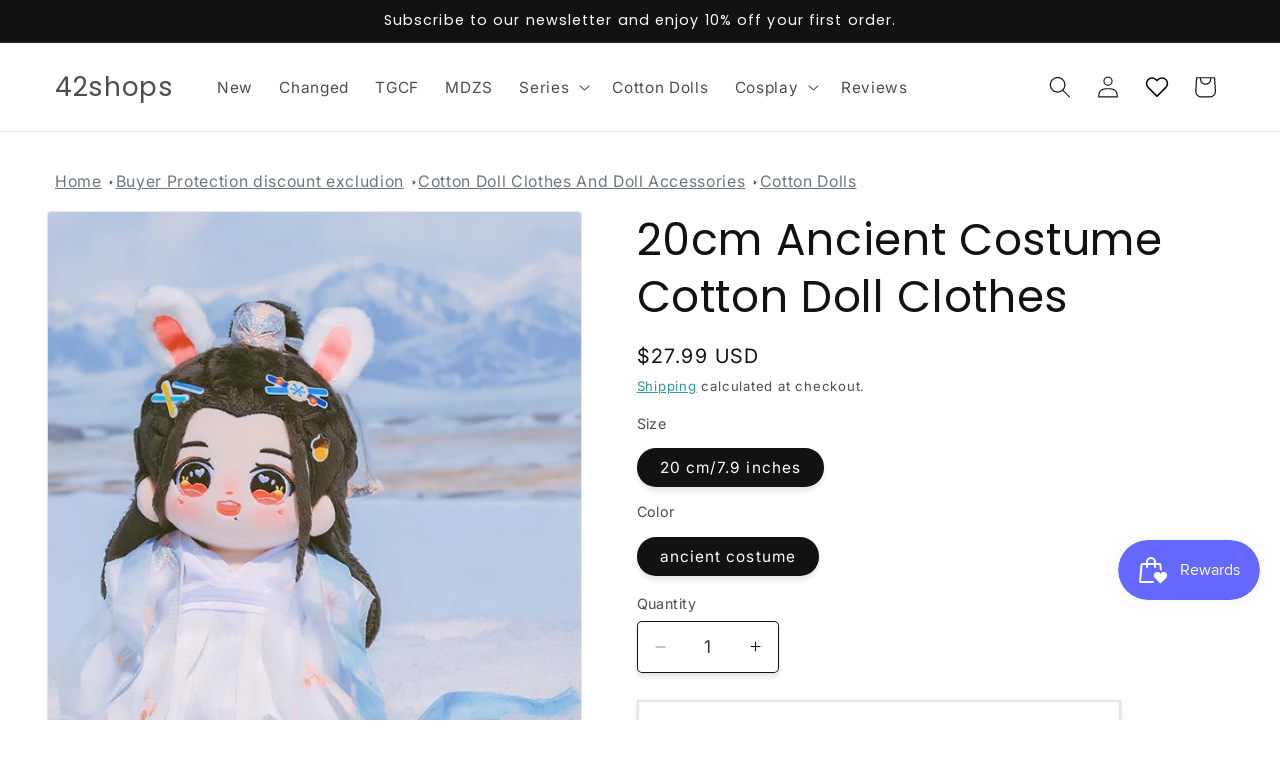

--- FILE ---
content_type: application/javascript
request_url: https://cdn.myshopapps.com/iwish/iwish_pcount.js
body_size: 382
content:
function iwish_pCount(iWishPids) {
	jQuery.ajax({
		url: 'https://iwish.myshopapps.com/ajax/iwish_pcount.php?callback=?',
		data: { shop: iwish_shop, pIds: iWishPids },
		dataType: 'jsonp',
		//jsonpCallback: 'iWishpCountCallback',
		success: function(json){
			var iWishPidArr = iWishPids.split(",");
			console.log(JSON.stringify(json));
			$.each(iWishPidArr, function(k, pId) {
			jQuery('.iWishpCount[data-product="'+pId+'"]').html(0);              
			if(json[pId]!==undefined) {
				jQuery('.iWishpCount[data-product="'+pId+'"]').html(json[pId]);
			}
			});
			if (typeof iwishCountFn !== 'undefined' && typeof iwishCountFn === 'function'){ iwishCountFn(); }
		},
		error: function(XMLHttpRequest, textStatus, errorThrown){}
	});
}

